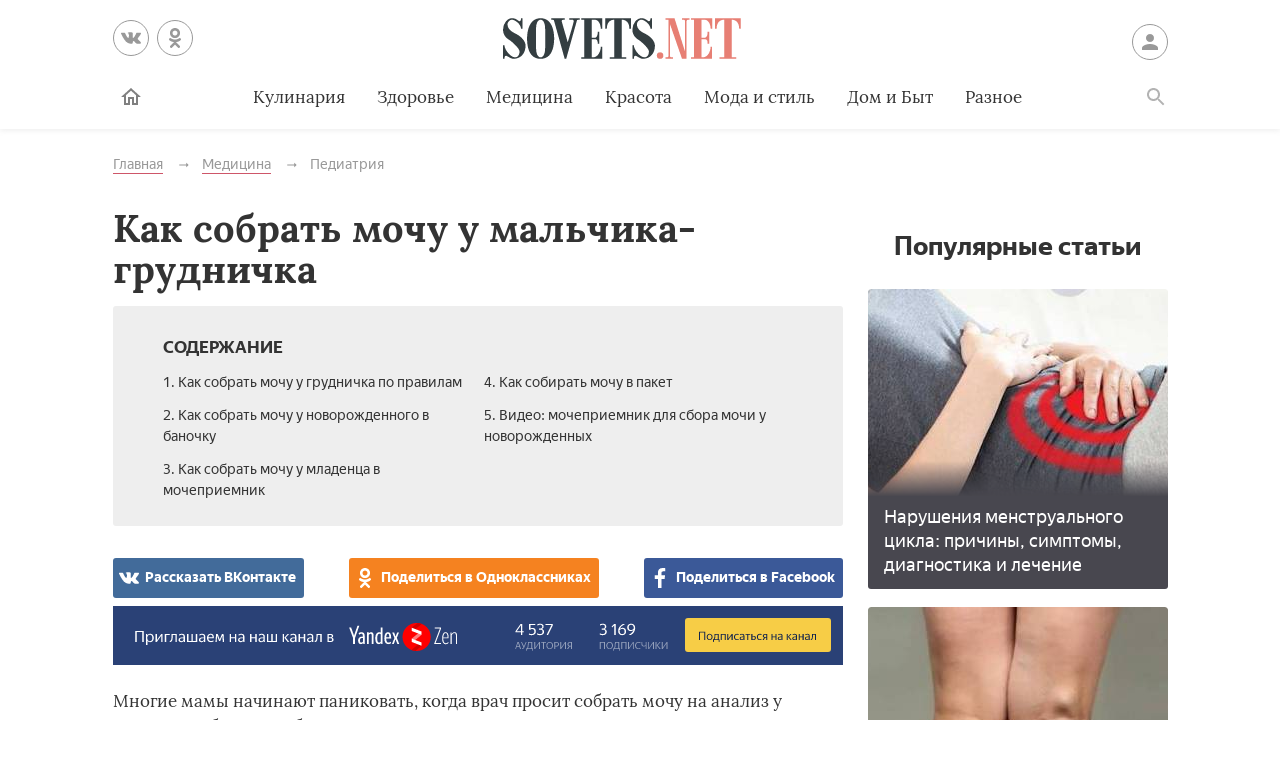

--- FILE ---
content_type: text/html; charset=UTF-8
request_url: https://sovets.net/6200-kak-sobrat-mochu-u-malchika-grudnichka.html
body_size: 15097
content:
<!DOCTYPE html>
<html lang="ru">

<head>
    <meta charset="utf-8">
    <meta http-equiv="x-ua-compatible" content="ie=edge">
    <meta name="viewport" content="width=device-width, initial-scale=1, user-scalable=yes, minimum-scale=1.0">
        <link rel="icon" type="image/x-icon" href="/images/favicon.ico">
    <meta name="csrf-param" content="_csrf-frontend">
<meta name="csrf-token" content="YyRSr_OMfinx22KhD2v4g5ByMLrXWiWOVSaSVzaiXVUlETnqot8qZJKaC5RKIK3R1T5qiJAeY8YUa80-RMU-Pw==">
    <title>Как собрать мочу у мальчика-грудничка правильно в мочеприемник и баночку</title>
    <meta name="keywords" content="Как собрать мочу у мальчика-грудничка, инструкция, советы">
<meta name="description" content="Узнайте, как собрать мочу у мальчика-грудничка, чтобы не теряться, когда доктор попросит сдать анализы. Изучите правильную последовательность действий.">
<script type="b32eb07ac4ae4b4db12eac6a-text/javascript">var article_id = "6200"</script>    <link rel="preload" href="/stylesheets/article-19c18302.css" as="style"><link rel="stylesheet" href="/stylesheets/article-19c18302.css">    <link rel="preload" href="/javascript/polyfills-0509149c.js" as="script"><link rel="preload" href="/javascript/script-0509149c.js" as="script">    <meta name="ahrefs-site-verification" content="4308b122175992225f5962237b7e198388d6e04157761bf0bfd5e21c5262d0c3">
    <meta name="pmail-verification" content="7ca19459f14cbc4fe5a2e6d0be4d8127">
    <!-- <meta http-equiv="Content-Security-Policy" content="default-src https:"> -->
    </head>

<body class="page">


<header class="header__container" data-id=6200>
    <div class="header wrapper">
        <button class="toggler _button _menu header__menu-toggler" data-target=".menu" data-modal aria-label="Меню">
            <svg class=" icon _menu" width="16px" height="14px">
                <use xlink:href="/images/icons-sprite.svg#menu"></use>
            </svg>

        </button>
        <div class="social header__social">
            <div class="social__items">
                <a class="social__item _vk" href="//vk.com/sovetsnet" aria-label="Вконтакте" rel="nofollow" target="_blank">
                    <svg class="social__item-icon icon _vk" width="20px" height="20px">
                        <use xlink:href="/images/icons-sprite.svg#vk"></use>
                    </svg>
                </a>
                <a class="social__item _ok" href="//ok.ru/group/52156123578584" aria-label="Одноклассники" rel="nofollow" target="_blank">
                    <svg class="social__item-icon icon _ok" width="20px" height="20px">
                        <use xlink:href="/images/icons-sprite.svg#ok"></use>
                    </svg>
                </a>
            </div>
        </div>

        
            <a class="logo header__logo" href="#" data-key="Lw==" data-type="href" target="_self" aria-label="Sovets"><img class="logo__image" src="/images/components/logo/logo.svg" alt="Логотип"></a>
        
        <a class="user header__user" href="#">Войти
            <svg class="user__icon icon _user" width="24px" height="24px">
                <use xlink:href="/images/icons-sprite.svg#user"></use>
            </svg>
        </a>
        <form class="search__container" method="GET" action="/search">
            <input type="hidden" name="cx" value="partner-pub-9028605935535498:5175059168">
            <input type="hidden" name="cof" value="FORID:10">
            <input type="hidden" name="ie" value="UTF-8">
            <div class="wrapper search">
                <label class="search__label"><span class="search__label-text">Поиск</span>
                    <input class="search__input" id="search-input" type="search" name="q" autocomplete="off">
                </label>
                <button class="search__submit">Найти</button>
            </div>
        </form>
        <nav class="menu toggler header__menu" data-target=".menu">
    <div class="menu__content">
        <ul class="menu__list">
            <li class="menu__item _home-container">

                
                    <a class="menu__link _home" href="#" data-key="Lw==" data-type="href" target="_self" aria-label="Главная">
                            <svg class="menu__home-icon icon _home" width="24px" height="24px">
                                <use xlink:href="/images/icons-sprite.svg#home"></use>
                            </svg>
                        Главная</a>
                            </li>
                                                                        <li class="menu__item submenu__container"><a class="menu__link submenu__trigger" href="/kulinariya">Кулинария</a>
                            <ul class="submenu">
                                                                <li class="submenu__item"><a class="submenu__link menu__link" href="/kulinariya/bulony-i-supy">Бульоны и супы</a></li>
                                                                <li class="submenu__item"><a class="submenu__link menu__link" href="/kulinariya/goryachie-blyuda">Горячие блюда</a></li>
                                                                <li class="submenu__item"><a class="submenu__link menu__link" href="/kulinariya/deserty">Десерты</a></li>
                                                                <li class="submenu__item"><a class="submenu__link menu__link" href="/kulinariya/zakuski">Закуски</a></li>
                                                                <li class="submenu__item"><a class="submenu__link menu__link" href="/kulinariya/konservatsiya">Консервация</a></li>
                                                                <li class="submenu__item"><a class="submenu__link menu__link" href="/kulinariya/napitki">Напитки</a></li>
                                                                <li class="submenu__item"><a class="submenu__link menu__link" href="/kulinariya/produkty-pitaniya">Продукты питания</a></li>
                                                                <li class="submenu__item"><a class="submenu__link menu__link" href="/kulinariya/salaty">Салаты</a></li>
                                                            </ul>
                        </li>
                                                                                <li class="menu__item"><a class="menu__link" href="/zdorovie">Здоровье</a></li>
                                                                                <li class="menu__item submenu__container"><a class="menu__link submenu__trigger" href="/health">Медицина</a>
                            <ul class="submenu">
                                                                <li class="submenu__item"><a class="submenu__link menu__link" href="/health/angiologiya">Ангиология</a></li>
                                                                <li class="submenu__item"><a class="submenu__link menu__link" href="/health/gastroenterologiya">Гастроэнтерология</a></li>
                                                                <li class="submenu__item"><a class="submenu__link menu__link" href="/health/gematologiya">Гематология</a></li>
                                                                <li class="submenu__item"><a class="submenu__link menu__link" href="/health/ginekologiya">Гинекология</a></li>
                                                                <li class="submenu__item"><a class="submenu__link menu__link" href="/health/dermatologiya">Дерматология</a></li>
                                                                <li class="submenu__item"><a class="submenu__link menu__link" href="/health/infektsionnye-bolezni">Инфекционные болезни</a></li>
                                                                <li class="submenu__item"><a class="submenu__link menu__link" href="/health/kardiologiya">Кардиология</a></li>
                                                                <li class="submenu__item"><a class="submenu__link menu__link" href="/health/diety">Лечебные диеты</a></li>
                                                                <li class="submenu__item"><a class="submenu__link menu__link" href="/health/nevrologiya">Неврология</a></li>
                                                                <li class="submenu__item"><a class="submenu__link menu__link" href="/health/netraditsionnaya-meditsina">Нетрадиционная медицина</a></li>
                                                                <li class="submenu__item"><a class="submenu__link menu__link" href="/health/onkologiya">Онкология</a></li>
                                                                <li class="submenu__item"><a class="submenu__link menu__link" href="/health/otolaringologiya">Отоларингология</a></li>
                                                                <li class="submenu__item"><a class="submenu__link menu__link" href="/health/oftalmologiya">Офтальмология</a></li>
                                                                <li class="submenu__item"><a class="submenu__link menu__link" href="/health/pediatriya">Педиатрия</a></li>
                                                                <li class="submenu__item"><a class="submenu__link menu__link" href="/health/proktologiya">Проктология</a></li>
                                                                <li class="submenu__item"><a class="submenu__link menu__link" href="/health/pulmonologiya">Пульмонология</a></li>
                                                                <li class="submenu__item"><a class="submenu__link menu__link" href="/health/revmatologiya">Ревматология</a></li>
                                                                <li class="submenu__item"><a class="submenu__link menu__link" href="/health/stomatologiya">Стоматология</a></li>
                                                                <li class="submenu__item"><a class="submenu__link menu__link" href="/health/toksikologiya-i-narkologiya">Токсикология и Наркология</a></li>
                                                                <li class="submenu__item"><a class="submenu__link menu__link" href="/health/travmatologiya">Травматология</a></li>
                                                                <li class="submenu__item"><a class="submenu__link menu__link" href="/health/urologiya">Урология</a></li>
                                                                <li class="submenu__item"><a class="submenu__link menu__link" href="/health/farmakologiya">Фармакология</a></li>
                                                                <li class="submenu__item"><a class="submenu__link menu__link" href="/health/endokrinologiya">Эндокринология</a></li>
                                                            </ul>
                        </li>
                                                                                <li class="menu__item submenu__container"><a class="menu__link submenu__trigger" href="/beauty">Красота</a>
                            <ul class="submenu">
                                                                <li class="submenu__item"><a class="submenu__link menu__link" href="/beauty/zhenskie-pricheski">Женские прически</a></li>
                                                                <li class="submenu__item"><a class="submenu__link menu__link" href="/beauty/kosmeticheskaya-produktsiya">Косметическая продукция</a></li>
                                                                <li class="submenu__item"><a class="submenu__link menu__link" href="/beauty/kosmetologiya">Косметология</a></li>
                                                                <li class="submenu__item"><a class="submenu__link menu__link" href="/beauty/makiyazh">Макияж</a></li>
                                                                <li class="submenu__item"><a class="submenu__link menu__link" href="/beauty/massazh-i-spa">Массаж и СПА</a></li>
                                                                <li class="submenu__item"><a class="submenu__link menu__link" href="/beauty/pokhudenie">Похудение</a></li>
                                                                <li class="submenu__item"><a class="submenu__link menu__link" href="/beauty/sports">Спорт и фитнес</a></li>
                                                                <li class="submenu__item"><a class="submenu__link menu__link" href="/beauty/ukhod-za-volosami">Уход за волосами</a></li>
                                                                <li class="submenu__item"><a class="submenu__link menu__link" href="/beauty/ukhod-za-kozhei">Уход за кожей</a></li>
                                                                <li class="submenu__item"><a class="submenu__link menu__link" href="/beauty/ukhod-za-litsom">Уход за лицом</a></li>
                                                                <li class="submenu__item"><a class="submenu__link menu__link" href="/beauty/uhod-za-nogtyami">Уход за ногтями</a></li>
                                                                <li class="submenu__item"><a class="submenu__link menu__link" href="/beauty/ukhod-za-telom">Уход за телом</a></li>
                                                            </ul>
                        </li>
                                                                                <li class="menu__item submenu__container"><a class="menu__link submenu__trigger" href="/fashion">Мода и стиль</a>
                            <ul class="submenu">
                                                                <li class="submenu__item"><a class="submenu__link menu__link" href="/fashion/aksessuary">Аксессуары</a></li>
                                                                <li class="submenu__item"><a class="submenu__link menu__link" href="/fashion/zhenskaya-odezhda">Женская одежда</a></li>
                                                                <li class="submenu__item"><a class="submenu__link menu__link" href="/fashion/modnye-tendencii">Модные тенденции</a></li>
                                                                <li class="submenu__item"><a class="submenu__link menu__link" href="/fashion/muzhskaya-odezhda">Мужская одежда</a></li>
                                                                <li class="submenu__item"><a class="submenu__link menu__link" href="/fashion/obuv">Обувь</a></li>
                                                                <li class="submenu__item"><a class="submenu__link menu__link" href="/fashion/shopping">Шоппинг</a></li>
                                                                <li class="submenu__item"><a class="submenu__link menu__link" href="/fashion/yuvelirnye-ukrasheniya">Ювелирные украшения</a></li>
                                                            </ul>
                        </li>
                                                                                <li class="menu__item submenu__container"><a class="menu__link submenu__trigger" href="/dom-i-byt">Дом и Быт</a>
                            <ul class="submenu">
                                                                <li class="submenu__item"><a class="submenu__link menu__link" href="/dom-i-byt/domestic-appliances">Бытовая техника</a></li>
                                                                <li class="submenu__item"><a class="submenu__link menu__link" href="/dom-i-byt/dom-i-uyut">Дом и уют</a></li>
                                                                <li class="submenu__item"><a class="submenu__link menu__link" href="/dom-i-byt/pets">Домашние животные</a></li>
                                                                <li class="submenu__item"><a class="submenu__link menu__link" href="/dom-i-byt/sad-i-ogorod">Сад и огород</a></li>
                                                                <li class="submenu__item"><a class="submenu__link menu__link" href="/dom-i-byt/tovary-dlya-doma">Товары для дома</a></li>
                                                                <li class="submenu__item"><a class="submenu__link menu__link" href="/dom-i-byt/tsvetovodstvo">Цветоводство</a></li>
                                                            </ul>
                        </li>
                                                                                <li class="menu__item submenu__container"><a class="menu__link submenu__trigger" href="/other">Разное</a>
                            <ul class="submenu">
                                                                <li class="submenu__item"><a class="submenu__link menu__link" href="/other/love">Отношения</a></li>
                                                                <li class="submenu__item"><a class="submenu__link menu__link" href="/other/esoterics">Эзотерика</a></li>
                                                                <li class="submenu__item"><a class="submenu__link menu__link" href="/other/podelki-svoimi-rukami">Хобби</a></li>
                                                                <li class="submenu__item"><a class="submenu__link menu__link" href="/other/pregnancy">Материнство</a></li>
                                                                <li class="submenu__item"><a class="submenu__link menu__link" href="/other/finansy">Финансы</a></li>
                                                                <li class="submenu__item"><a class="submenu__link menu__link" href="/other/hi-tech">Hi-Tech</a></li>
                                                                <li class="submenu__item"><a class="submenu__link menu__link" href="/other/dosug">Досуг</a></li>
                                                                <li class="submenu__item"><a class="submenu__link menu__link" href="/other/psikhologiya">Психология</a></li>
                                                            </ul>
                        </li>
                                                        </ul>

        <ul class="menu__list _actions">
            <li class="menu__item"><a class="user menu__link" href="#">Войти
                    <svg class="user__icon icon _user" width="24px" height="24px">
                        <use xlink:href="/images/icons-sprite.svg#user"></use>
                    </svg>
                </a>
            </li>
        </ul>
    </div>
</nav>        <label class="toggler _button _search" for="search-input" data-target=".search__container" aria-label="Поиск">
            <svg class=" icon _search" width="24px" height="24px">
                <use xlink:href="/images/icons-sprite.svg#search"></use>
            </svg>
        </label>
    </div>
</header>

<main class="page__main" id="article-content" data-title="Как собрать мочу у мальчика-грудничка правильно в мочеприемник и баночку" data-source="/6200-kak-sobrat-mochu-u-malchika-grudnichka.html">
    <div class="wrapper">
        
        
        <ul class="breadcrumbs" itemscope="itemscope" itemtype="https://schema.org/BreadcrumbList">
		<li class="breadcrumbs__item" itemprop="itemListElement" itemscope="itemscope" itemtype="http://schema.org/ListItem">
		<a class="breadcrumbs__link" itemscope="itemscope" itemtype="http://schema.org/Thing" itemprop="item" id="0" href="/">
			<span itemprop="name">Главная</span>
		</a>
		<meta itemprop="position" content="1">
	</li>
		<li class="breadcrumbs__item" itemprop="itemListElement" itemscope="itemscope" itemtype="http://schema.org/ListItem">
		<a class="breadcrumbs__link" itemscope="itemscope" itemtype="http://schema.org/Thing" itemprop="item" id="1" href="/health">
			<span itemprop="name">Медицина</span>
		</a>
		<meta itemprop="position" content="2">
	</li>
		<li class="breadcrumbs__item" itemprop="itemListElement" itemscope="itemscope" itemtype="http://schema.org/ListItem">
		<a class="breadcrumbs__link" itemscope="itemscope" itemtype="http://schema.org/Thing" itemprop="item" id="2" href="/health/pediatriya">
			<span itemprop="name">Педиатрия</span>
		</a>
		<meta itemprop="position" content="3">
	</li>
	</ul>
        
        <article class="article__container">
            <div class="page__article article">
                <h1 class="title _1">Как собрать мочу у мальчика-грудничка</h1>

                
                
                <noindex>
<div class="dropdown contents">
    <input class="dropdown__input" id="dropdown-contents" type="checkbox" tabindex="-1" />
    <label class="dropdown__button" for="dropdown-contents"></label>
    <span class="contents__title">Содержание</span>
    <ul class="contents__list">
                    <li class="contents__item">
                <a class="contents__link" href="#h2_1">
                    1. Как собрать мочу у грудничка по правилам                </a>
            </li>
                                <li class="contents__item">
                <a class="contents__link" href="#h2_2">
                    2. Как собрать мочу у новорожденного в баночку                </a>
            </li>
                                <li class="contents__item">
                <a class="contents__link" href="#h2_3">
                    3. Как собрать мочу у младенца в мочеприемник                </a>
            </li>
                                <li class="contents__item">
                <a class="contents__link" href="#h2_4">
                    4. Как собирать мочу в пакет                </a>
            </li>
                                <li class="contents__item">
                <a class="contents__link" href="#h2_5">
                    5. Видео: мочеприемник для сбора мочи у новорожденных                </a>
            </li>
                        </ul>
</div>
<div class="social _buttons _colorized">
        <div class="social__items">
                <a class="social__item _vk" onClick="if (!window.__cfRLUnblockHandlers) return false; window.open('http://vk.com/share.php?url=https%3A%2F%2Fsovets.net%2F6200-kak-sobrat-mochu-u-malchika-grudnichka.html&title=%D0%9A%D0%B0%D0%BA+%D1%81%D0%BE%D0%B1%D1%80%D0%B0%D1%82%D1%8C+%D0%BC%D0%BE%D1%87%D1%83+%D1%83+%D0%BC%D0%B0%D0%BB%D1%8C%D1%87%D0%B8%D0%BA%D0%B0-%D0%B3%D1%80%D1%83%D0%B4%D0%BD%D0%B8%D1%87%D0%BA%D0%B0&noparse=1', 'sharer', 'toolbar=0, status=0, width=700, height=400'); return false" href="#" data-cf-modified-b32eb07ac4ae4b4db12eac6a-="">
            <svg class="social__item-icon icon _vk" width="20px" height="20px">
                <use xlink:href="/images/icons-sprite.svg#vk"></use>
            </svg>
            Рассказать ВКонтакте
        </a>
                        <a class="social__item _ok" onClick="if (!window.__cfRLUnblockHandlers) return false; window.open('https://connect.ok.ru/offer?url=https%3A%2F%2Fsovets.net%2F6200-kak-sobrat-mochu-u-malchika-grudnichka.html&title=%D0%9A%D0%B0%D0%BA+%D1%81%D0%BE%D0%B1%D1%80%D0%B0%D1%82%D1%8C+%D0%BC%D0%BE%D1%87%D1%83+%D1%83+%D0%BC%D0%B0%D0%BB%D1%8C%D1%87%D0%B8%D0%BA%D0%B0-%D0%B3%D1%80%D1%83%D0%B4%D0%BD%D0%B8%D1%87%D0%BA%D0%B0', 'sharer', 'toolbar=0, status=0, width=700, height=400'); return false" href="#" data-cf-modified-b32eb07ac4ae4b4db12eac6a-="">
            <svg class="social__item-icon icon _ok" width="20px" height="20px">
                <use xlink:href="/images/icons-sprite.svg#ok"></use>
            </svg>
            Поделиться в Одноклассниках
        </a>
                        <a class="social__item _facebook" onClick="if (!window.__cfRLUnblockHandlers) return false; window.open('http://www.facebook.com/sharer.php?title=%D0%9A%D0%B0%D0%BA+%D1%81%D0%BE%D0%B1%D1%80%D0%B0%D1%82%D1%8C+%D0%BC%D0%BE%D1%87%D1%83+%D1%83+%D0%BC%D0%B0%D0%BB%D1%8C%D1%87%D0%B8%D0%BA%D0%B0-%D0%B3%D1%80%D1%83%D0%B4%D0%BD%D0%B8%D1%87%D0%BA%D0%B0&u=https%3A%2F%2Fsovets.net%2F6200-kak-sobrat-mochu-u-malchika-grudnichka.html', 'sharer', 'toolbar=0, status=0, width=700, height=400'); return false" href="#" data-cf-modified-b32eb07ac4ae4b4db12eac6a-="">
            <svg class="social__item-icon icon _facebook" width="20px" height="20px">
                <use xlink:href="/images/icons-sprite.svg#facebook"></use>
            </svg>
            Поделиться в Facebook
        </a>
                                    </div>
</div>
</noindex>

<a href="#" data-key="aHR0cHM6Ly96ZW4ueWFuZGV4LnJ1L3NvdmV0cy5uZXQ=" data-type="href" target="_blank" style="border-bottom: none; display: inline-block; position: relative; z-index: 1; width: 100%;"><span style="display: inline-block; width: 100%;">
    <object style="position: relative; z-index: -1; width: 100%;" type="image/svg+xml" data="/images/zen/Group_9.svg">
    </object>
    </span></a><p itemprop="description">Многие мамы начинают паниковать, когда врач просит собрать мочу на анализ у грудного ребенка, особенно мальчика. Если со взрослыми все просто и понятно, то с младенцами иначе. Однако не все так сложно, как рисует воображение. Существуют простые методы, проверенные временем, следуя которым, вы поймете, как собрать мочу у мальчика-грудничка.</p>







<a name="h2_1"></a><h2 itemprop="articleSection">Как собрать мочу у грудничка по правилам</h2>

<p itemprop="articleBody"><noscript><img alt="Маленький ребенок" src="https://sovets.net/photos/uploads/174/compress/8107078-2.jpg" style="width: 720px; height: 432px;"></noscript><img data-src="https://sovets.net/photos/uploads/174/compress/8107078-2.jpg" alt="Маленький ребенок" hidden><div class="image__loading" data-alt="Маленький ребенок"></div></p>

<p itemprop="articleBody">Каждый родитель после рождения малыша сталкивается с небольшой трудностью – сбором анализов. Приходится им это делать два раза: в три месяца и когда малыш будет годовалым. Мочу необходимо сдать перед тем, как делать основные детские прививки. Если много лейкоцитов и эритроцитов, то родителям приходится дополнительно сдавать анализ по Нечипоренко, чтобы выявить воспаление в почках или определить цистит.</p>

<p itemprop="articleBody">Для забора мочи у грудничка можно использовать полиэтиленовый пакет, стерильную емкость или мочеприемник. Следует рассмотреть все эти способы и выбрать тот, который вы сочтете приемлемым для себя. Нужно только помнить правила забора, последовательное выполнение которых служит залогом получения достоверных данных. Анализ нужно собирать утром, после сна. Требуется не меньше 15 миллилитров мочи.</p>

<p itemprop="articleBody">Если вы сомневаетесь, как взять анализ мочи у грудничка, то главное – не совершать ошибок:</p>

<ol>
<li>Нельзя использовать жидкость, выжатую из подгузника или пеленки. Она будет уже отфильтрованной и может содержать частички ткани.</li>
	<li>Следует всегда помнить о гигиене рук.</li>
	<li>Ребенка нужно подмывать, чтобы бактерии с кожи точно не попали в собранную жидкость.</li>
	<li>Для транспортировки анализов используйте чистую емкость, которую предварительно следует обдать паром или кипятком для стерилизации.</li>
	<li>Время между забором анализа и его предоставлением в лабораторию не должно превышать полутора часов.</li>
	<li>Как взять мочу у грудничка без особых проблем? Можно использовать специальное приспособление – мочеприемник. Аптеки предлагают два варианта: универсальный (для девочек и мальчиков) и предназначенный исключительно для детей мужского пола.</li>
	<li>Лучше собирать мочу сразу в стеклянную баночку.</li>
</ol>
<p itemprop="articleBody"><noscript><img alt="Анализ мочи" src="https://sovets.net/photos/uploads/174/compress/9282168-2.jpg" style="width: 640px; height: 380px;" itemprop="thumbnailUrl"></noscript><img data-src="https://sovets.net/photos/uploads/174/compress/9282168-2.jpg" alt="Анализ мочи" hidden><div class="image__loading" data-alt="Анализ мочи"></div>                <div itemscope itemprop="image" itemtype="http://schema.org/ImageObject">
                    <link itemprop="url image" content="https://sovets.net/photos/uploads/174/compress/9282168-2.jpg">
                    <meta itemprop="height" content="20">
                    <meta itemprop="width" content="20">
                </div></p>

<p itemprop="articleBody">Многие мамы не могут решить, как собрать анализ мочи у новорожденного мальчика. Учитывая половые особенности, забор можно сразу производить в предварительно стерилизованную емкость. Следуя правилам, нужно пропустить начало мочеиспускания. Первые капли должны вымыть бактерии, которые скапливаются в уретре. Последние капли тоже лучше оставить – внутрь контейнера идет лучшее. Чтобы ускорить процесс, можно расположить ребенка так, чтобы радом был кран с текущей водой. Еще малыши предпочитают мочиться после кормления.</p>






<a name="h2_2"></a><h2 itemprop="articleSection">Как собрать мочу у новорожденного в баночку</h2>

<p itemprop="articleBody">Если возникает вопрос, как собрать мочу у грудничка мальчика, то лучшим решением будет баночка. Приготовьте купленную в аптеке емкость для анализов из пластика. Можно также использовать любую стеклянную баночку, даже от майонеза или детского питания. Стеклянную емкость перед применением надо обдать кипятком. Малыш делает маленькие дела в определенные интервалы, которые следует отследить, засечь время на часах. Собрать биоматериал у мальчика правильно не составит труда – подставьте баночку под струю, но не с самого начала.</p>






<a name="h2_3"></a><h2 itemprop="articleSection">Как собрать мочу у младенца в мочеприемник</h2>

<p itemprop="articleBody">Если вы не решили, как собрать мочу у мальчика-грудничка, то в помощь мамам аптечные пункты продают мочесборники, которые выглядят как пакетик с отверстием и клеящимся основанием. Они стерильны и легки для употребления. Для мальчиков даже придумано особое удобство – выемки для яичек. Подмыв ребенка, крепите мочеприемник с помощью липучек между ножек. Если сомневаетесь в успешности процесса, то запаситесь несколькими пакетами. Липучка не вызывает аллергии, поэтому раздражения у карапуза не будет.</p>

<p itemprop="articleBody"><noscript><img alt="Детский мочеприемник" src="https://sovets.net/photos/uploads/174/compress/1852225-2.jpg" style="width: 719px; height: 415px;"></noscript><img data-src="https://sovets.net/photos/uploads/174/compress/1852225-2.jpg" alt="Детский мочеприемник" hidden><div class="image__loading" data-alt="Детский мочеприемник"></div></p>

<p itemprop="articleBody">Будет ошибкой разместить мочесборник под подгузником. Итог будет плачевным – ничего не содержащий пакет и набухший от мочи памперс. Не забудьте, что незнакомые действия могут вызвать у грудничка чувство тревоги. Ласково шепчите ему успокаивающие слова. Процедура осуществляется стоя, поэтому малыш не должен сидеть. Грудничка с этой целью придется придерживать, поскольку сам он стоять не сможет. Закончив сбор анализов, вылейте содержимое в простерилизованную емкость.</p>






<a name="h2_4"></a><h2 itemprop="articleSection">Как собирать мочу в пакет</h2>

<p itemprop="articleBody">Если вышеуказанные предметы достать не удалось, то можно обойтись совсем простыми средствами. Есть способ, как собрать быстро мочу у мальчика-грудничка с помощью обычного прозрачного пакета из полиэтилена. Он должен быть с ручками, чтобы ими обвязать карапуза вокруг ножек. По бокам в нем можно сделать маленькие разрезы и закрепить на малыше. Получается своего рода мешок, куда стекает моча. Малыш должен быть при этом в вертикальном положении. Закончив процесс сбора, ценное содержимое перелейте.</p>






<a name="h2_5"></a><h2 itemprop="articleSection">Видео: мочеприемник для сбора мочи у новорожденных</h2>

<p itemprop="articleBody">    <a class="youtube" target="_blank" href="https://www.youtube.com/watch?v=cVxolD1L1_M">
        <img class="youtube__cover" alt="title" src="https://i.ytimg.com/vi/cVxolD1L1_M/hqdefault.jpg" />
        <span class="youtube__title">Как пользоваться мочеприемником. Собираем анализ мочи у новорожденного / грудничка / ребенка</span>
        <button formaction="#" class="youtube__play" type="button">Смотреть видео</button>
    </a>
</p>

                
                                    <div class="warning"><strong class="warning__strong">Внимание!</strong> Информация, представленная в статье, носит ознакомительный характер. Материалы статьи не призывают к самостоятельному лечению. Только квалифицированный врач может поставить диагноз и дать рекомендации по лечению, исходя из индивидуальных особенностей конкретного пациента.</div>
                
                <span class="article-actions__any-errors">Нашли в тексте ошибку? Выделите её, нажмите Ctrl + Enter и мы всё исправим!</span>

                                <a href="#" data-key="aHR0cHM6Ly96ZW4ueWFuZGV4LnJ1L3NvdmV0cy5uZXQ=" data-type="href" target="_blank" style="border-bottom: none; display: inline-block; position: relative; z-index: 1; width: 100%;"><span style="display: inline-block; width: 100%;">
                    <object style="position: relative; z-index: -1; width: 100%;" type="image/svg+xml" data="/images/zen/Group_9.svg">
                    </object>
                    </span></a>
                
<div class="article-actions">
    <div>
        <span class="article-actions__title">Понравилась статья?</span>
        <div>
            <button class="article-actions__action _ok" aria-label="Статья понравилась">
                <svg class=" icon _like" width="24px" height="24px">
                    <use xlink:href="images/icons-sprite.svg#like"></use>
                </svg>
            </button>
            <input class="article-actions__input _bad" type="checkbox" aria-label="Статья не понравилась" id="dislike-6200" />
            <label class="article-actions__action _bad" for="dislike-6200">
                <svg class=" icon _like" width="24px" height="24px">
                    <use xlink:href="images/icons-sprite.svg#like"></use>
                </svg>
            </label>
            <form class="why-dislike">
                <span>Расскажите, что вам не понравилось?</span>
                <label class="radio why-dislike__radio">
                    <input class="radio__input" type="radio" name="why-dislike-6200" value="0"><span class="radio__label">В статье нет ответа на мой вопрос</span>
                </label>
                <label class="radio why-dislike__radio _other">
                    <input class="radio__input" type="radio" name="why-dislike-6200" value="1"><span class="radio__label">Другое</span>
                </label>
                <textarea class="why-dislike__text" name="dislike-comment-6200" rows="4" hidden="hidden"></textarea>
                <button class="button">Отправить</button>
            </form>
        </div>
    </div>
    <div>
        <span class="article-actions__title">Рассказать друзьям:</span>
        <div class="social _colorized">
        <div class="social__items">
                <a class="social__item _vk" onClick="if (!window.__cfRLUnblockHandlers) return false; window.open('http://vk.com/share.php?url=https%3A%2F%2Fsovets.net%2F6200-kak-sobrat-mochu-u-malchika-grudnichka.html&title=%D0%9A%D0%B0%D0%BA+%D1%81%D0%BE%D0%B1%D1%80%D0%B0%D1%82%D1%8C+%D0%BC%D0%BE%D1%87%D1%83+%D1%83+%D0%BC%D0%B0%D0%BB%D1%8C%D1%87%D0%B8%D0%BA%D0%B0-%D0%B3%D1%80%D1%83%D0%B4%D0%BD%D0%B8%D1%87%D0%BA%D0%B0&noparse=1', 'sharer', 'toolbar=0, status=0, width=700, height=400'); return false" href="#" data-cf-modified-b32eb07ac4ae4b4db12eac6a-="">
            <svg class="social__item-icon icon _vk" width="20px" height="20px">
                <use xlink:href="/images/icons-sprite.svg#vk"></use>
            </svg>
            Рассказать ВКонтакте
        </a>
                        <a class="social__item _ok" onClick="if (!window.__cfRLUnblockHandlers) return false; window.open('https://connect.ok.ru/offer?url=https%3A%2F%2Fsovets.net%2F6200-kak-sobrat-mochu-u-malchika-grudnichka.html&title=%D0%9A%D0%B0%D0%BA+%D1%81%D0%BE%D0%B1%D1%80%D0%B0%D1%82%D1%8C+%D0%BC%D0%BE%D1%87%D1%83+%D1%83+%D0%BC%D0%B0%D0%BB%D1%8C%D1%87%D0%B8%D0%BA%D0%B0-%D0%B3%D1%80%D1%83%D0%B4%D0%BD%D0%B8%D1%87%D0%BA%D0%B0', 'sharer', 'toolbar=0, status=0, width=700, height=400'); return false" href="#" data-cf-modified-b32eb07ac4ae4b4db12eac6a-="">
            <svg class="social__item-icon icon _ok" width="20px" height="20px">
                <use xlink:href="/images/icons-sprite.svg#ok"></use>
            </svg>
            Поделиться в Одноклассниках
        </a>
                        <a class="social__item _facebook" onClick="if (!window.__cfRLUnblockHandlers) return false; window.open('http://www.facebook.com/sharer.php?title=%D0%9A%D0%B0%D0%BA+%D1%81%D0%BE%D0%B1%D1%80%D0%B0%D1%82%D1%8C+%D0%BC%D0%BE%D1%87%D1%83+%D1%83+%D0%BC%D0%B0%D0%BB%D1%8C%D1%87%D0%B8%D0%BA%D0%B0-%D0%B3%D1%80%D1%83%D0%B4%D0%BD%D0%B8%D1%87%D0%BA%D0%B0&u=https%3A%2F%2Fsovets.net%2F6200-kak-sobrat-mochu-u-malchika-grudnichka.html', 'sharer', 'toolbar=0, status=0, width=700, height=400'); return false" href="#" data-cf-modified-b32eb07ac4ae4b4db12eac6a-="">
            <svg class="social__item-icon icon _facebook" width="20px" height="20px">
                <use xlink:href="/images/icons-sprite.svg#facebook"></use>
            </svg>
            Поделиться в Facebook
        </a>
                        <a class="social__item _telegram" onClick="if (!window.__cfRLUnblockHandlers) return false; window.open('https://telegram.me/share/url?url=https%3A%2F%2Fsovets.net%2F6200-kak-sobrat-mochu-u-malchika-grudnichka.html&text=%D0%9A%D0%B0%D0%BA+%D1%81%D0%BE%D0%B1%D1%80%D0%B0%D1%82%D1%8C+%D0%BC%D0%BE%D1%87%D1%83+%D1%83+%D0%BC%D0%B0%D0%BB%D1%8C%D1%87%D0%B8%D0%BA%D0%B0-%D0%B3%D1%80%D1%83%D0%B4%D0%BD%D0%B8%D1%87%D0%BA%D0%B0', 'sharer', 'toolbar=0, status=0, width=700, height=400'); return false" href="#" data-cf-modified-b32eb07ac4ae4b4db12eac6a-="">
            <svg class="social__item-icon icon _telegram" width="38px" height="38px">
                <use xlink:href="/images/icons-sprite.svg#telegram"></use>
            </svg>
            Поделиться в Telegram
        </a>
                        <a class="social__item _viber" onClick="if (!window.__cfRLUnblockHandlers) return false; window.open('viber://pa?text=https%3A%2F%2Fsovets.net%2F6200-kak-sobrat-mochu-u-malchika-grudnichka.html', 'sharer', 'toolbar=0, status=0, width=700, height=400'); return false" href="#" data-cf-modified-b32eb07ac4ae4b4db12eac6a-="">
            <svg class="social__item-icon icon _viber" width="100px" height="100px">
                <use xlink:href="/images/icons-sprite.svg#viber"></use>
            </svg>
            Поделиться в Viber
        </a>
                        <a class="social__item _whatsapp" onClick="if (!window.__cfRLUnblockHandlers) return false; window.open('whatsapp://send?text=https%3A%2F%2Fsovets.net%2F6200-kak-sobrat-mochu-u-malchika-grudnichka.html', 'sharer', 'toolbar=0, status=0, width=700, height=400'); return false" href="#" data-cf-modified-b32eb07ac4ae4b4db12eac6a-="">
            <svg class="social__item-icon icon _whatsapp" width="90px" height="90px">
                <use xlink:href="/images/icons-sprite.svg#whatsapp"></use>
            </svg>
            Поделиться в WhatsApp
        </a>
            </div>
</div>
    </div>
    <form action="6200-kak-sobrat-mochu-u-malchika-grudnichka.pdf">
        <button type="submit" class="article-actions__action _print">
        <svg class=" icon _print" width="24px" height="24px">
            <use xlink:href="/images/icons-sprite.svg#print"></use>
        </svg>
        Распечатать
        </button>
    </form>
</div>

                                                                
                <div class="last-update">
                    <span class="mkonsite"><a target="_blank" href="http://one-click.media" rel="nofollow">Реклама на сайте</a></span>

                    <p>Статья обновлена: 13.05.2019</p>
                </div>

                <!-- <div class="comments">
                    <div class="comments__header">
                        <span class="comments__title">Что вы думаете о статье?</span>
                        <span class="comments__subtitle">Оставьте комментарий</span>
                    </div>

                    <div id="temp-comments">
                        <div class="messages">
                            <div class="messages-header">
                                <button class="messages-header__menu" type="button">
                                    <svg class="icon" viewBox="0 0 14 12" height="14" width="12">
                                        <use xlink:href="/images/icons-sprite.svg#comments-menu-usage"></use>
                                    </svg>
                                </button>
                                <span class="messages-header__title">Обсудить</span>
                                <button class="messages-header__close" type="button">
                                    <svg class="icon" viewBox="0 0 13 13" height="13" width="13">
                                        <use xlink:href="/images/icons-sprite.svg#comments-close-usage"></use>
                                    </svg>
                                </button>
                            </div>
                            <div class="messages__sub-header">
                                Как собрать мочу у мальчика-грудничка                            </div>
                            <div class="messages__list">
                                                            </div>
                            <form class="messages-footer" method="POST" action="#">
                                <div class="messages-footer__text-field">
                                    <label class="messages-footer__attachments-trigger" for="attachments">
                                        <svg class="icon" viewBox="0 0 22 23" height="22" width="23">
                                            <use xlink:href="/images/icons-sprite.svg#attach-usage"></use>
                                        </svg>
                                    </label>
                                    <textarea class="messages-footer__input" name="text" placeholder="Введите сообщение" rows="1" data-maxrows="10"></textarea>
                                    <button class="messages-footer__submit" type="submit"></button>
                                </div>
                                <div class="attachments messages-footer__attachments">
                                    <input type="file" class="visually-hidden attachments__input" id="attachments" name="attachments" multiple="" hidden="" tabindex="-1"/>
                                </div>
                            </form>
                        </div>
                    </div> -->
                    <!-- Tolstoy Comments Init -->
                    <!-- <script type="text/javascript">!(function(w,d,s,l,x){w[l]=w[l]||[];w[l].t=w[l].t||new Date().getTime();var f=d.getElementsByTagName(s)[0],j=d.createElement(s);j.async=!0;j.src='//web.tolstoycomments.com/sitejs/app.js?i='+l+'&x='+x+'&t='+w[l].t;f.parentNode.insertBefore(j,f);})(window,document,'script','tolstoycomments','2562');</script> -->
                    <!-- /Tolstoy Comments Init -->
                    <!-- Tolstoy Comments Widget -->
                    <!-- <div class="tolstoycomments-feed"></div> -->
                    <!-- <script type="text/javascript">
                      window['tolstoycomments'] = window['tolstoycomments'] || [];
                      window['tolstoycomments'].push({
                        action: 'init',
                        values: {
                          visible: true
                        }
                      });

                      window.onload = function() { document.getElementById('temp-comments').remove(); };
                    </script> -->
                    <!-- /Tolstoy Comments Widget -->
                <!-- </div> -->
                 
            </div>
                        <aside class="sidebar page__sidebar">
    <!-- Для статей -->
                <noindex>
<div class="maybe-interesting _popular">
    <span class="title _2 maybe-interesting__title">Популярные статьи</span>

                        
            <a data-id="22105" class="post-preview _mobile-cover _tablet-cover _desktop-cover _with-counters maybe-interesting__item _full _dark" href="/22105-narusenia-menstrualnogo-cikla-priciny-simptomy-diagnostika-i-lecenie.html">
                <img class="image post-preview__image" src="/photos/articles//ab76377061f00f84e8ac62277392c691/narusenia-menstrualnogo-cikla-priciny-simptomy-diagnostika-i-lecenie_ma_w325_h250.jpg" alt="Нарушения менструального цикла: причины, симптомы, диагностика и лечение">
                <div class="post-preview__title">
                    <span class="post-preview__text">Нарушения менструального цикла: причины, симптомы, диагностика и лечение</span>                </div>
            </a>
                    
            <a data-id="22255" class="post-preview _mobile-cover _tablet-cover _desktop-cover _with-counters maybe-interesting__item _full " href="/22255-varikoz-neavnye-simptomy-i-metody-lecenia.html">
                <img class="image post-preview__image" src="/photos/articles//96e76cc974cf7bdcc09b86bfad3eee35/varikoz-neavnye-simptomy-i-metody-lecenia_ma_w325_h250.jpg" alt="Варикоз: неявные симптомы и методы лечения">
                <div class="post-preview__title">
                    <span class="post-preview__text">Варикоз: неявные симптомы и методы лечения</span>                </div>
            </a>
                                        
            <a data-id="22312" class="post-preview _mobile-cover _tablet-cover _desktop-cover _with-counters maybe-interesting__item _full " href="/22312-cto-delat-esli-golos-osip-ohrip-ili-propal-iz-za-pereutomlenia-ili-prostudy.html">
                <img class="image post-preview__image" src="/photos/articles//40ea1761f24e6f9ace3ef78d0d5e9ea4/cto-delat-esli-golos-osip-ohrip-ili-propal-iz-za-pereutomlenia-ili-prostudy_ma_w325_h250.jpg" alt="Что делать, если голос осип, охрип или пропал из-за переутомления или простуды">
                <div class="post-preview__title">
                    <span class="post-preview__text">Что делать, если голос осип, охрип или пропал из-за переутомления или простуды</span>                </div>
            </a>
                    
            <a data-id="22075" class="post-preview _mobile-cover _tablet-cover _desktop-cover _with-counters maybe-interesting__item _full _white-background" href="/22075-najz-formy-vypuska-i-instrukciya-po-primeneniyu.html">
                <img class="image post-preview__image" src="/photos/articles//72c9c8db131782f395f46f8bb1189356/najz-formy-vypuska-i-instrukciya-po-primeneniyu_ma_w325_h250.jpg" alt="Найз - формы выпуска и инструкция по применению">
                <div class="post-preview__title">
                    <span class="post-preview__text">Найз - эффективное обезболивающее: описание препарата, инструкция и когда применять</span>                </div>
            </a>
                                        
            <a data-id="22420" class="post-preview _mobile-cover _tablet-cover _desktop-cover _with-counters maybe-interesting__item _full " href="/22420-golos-ohrip-cto-delat-k-komu-obrasatsa-i-kak-podobrat-vernoe-lecenie.html">
                <img class="image post-preview__image" src="/photos/articles//756b244dd05219f3008e147474125ee8/golos-ohrip-cto-delat-k-komu-obrasatsa-i-kak-podobrat-vernoe-lecenie_ma_w325_h250.jpg" alt="Голос охрип - что делать, к кому обращаться и как подобрать верное лечение">
                <div class="post-preview__title">
                    <span class="post-preview__text">Голос охрип - что делать, к кому обращаться и как подобрать верное лечение</span>                </div>
            </a>
                    
            <a data-id="22488" class="post-preview _mobile-cover _tablet-cover _desktop-cover _with-counters maybe-interesting__item _full " href="/22488-kasel-u-rebenka-cem-lecit.html">
                <img class="image post-preview__image" src="/photos/articles//bd06a90b7fbe27046d58f83f899560b0/kasel-u-rebenka-cem-lecit_ma_w325_h250.jpg" alt="Кашель у ребенка: чем лечить">
                <div class="post-preview__title">
                    <span class="post-preview__text">Кашель у ребенка: чем лечить</span>                </div>
            </a>
                    </div>
</noindex>
                        
                            </aside>                    </article>

        <noindex>
    <div class="maybe-interesting _with-counters">
        <span class="title _2 maybe-interesting__title">Вам также может быть интересно</span>
        

            
        
    <a data-id="10156" class="post-preview _mobile-cover _tablet-cover _desktop-cover _with-counters maybe-interesting__item  _dark" href="/10156-zharenye-zelenye-pomidory.html">
                        <noscript>
            <img class="image post-preview__image" height="212" width="325" alt="Жареные зеленые помидоры" src="/photos/articles/f376b8ae6217d18ca5ebcc8b402b63a1/zharenye-zelenye-pomidory_w325_h212.jpg" />
        </noscript>
        <img class="image post-preview__image" height="212" width="325" alt="Жареные зеленые помидоры" data-src="/photos/articles/f376b8ae6217d18ca5ebcc8b402b63a1/zharenye-zelenye-pomidory_w325_h212.jpg" hidden />
        <div class="image__loading" data-alt="Жареные зеленые помидоры"></div>
        <div class="post-preview__title">
            <span class="post-preview__link">Жареные зеленые помидоры - рецепты с фото на каждый день и на зиму</span>        </div>
    </a>

    
                                
        
    <a data-id="9619" class="post-preview _mobile-cover _tablet-cover _tablet-cover_wide _desktop-cover _desktop-cover_wide _with-counters maybe-interesting__item _wide _from-tablet  " href="/9619-basturma-iz-govyadiny-v-domashnih-usloviyah.html">
                        <noscript>
            <img class="image post-preview__image" height="300" width="460" alt="Бастурма из говядины" src="/photos/articles/e4f67a0e4293245fba713c412fc63e28/basturma-iz-govyadiny-v-domashnih-usloviyah_w460_h300.jpg" />
        </noscript>
        <img class="image post-preview__image" height="300" width="460" alt="Бастурма из говядины" data-src="/photos/articles/e4f67a0e4293245fba713c412fc63e28/basturma-iz-govyadiny-v-domashnih-usloviyah_w460_h300.jpg" hidden />
        <div class="image__loading" data-alt="Бастурма из говядины"></div>
        <div class="post-preview__title">
            <span class="post-preview__link">Бастурма из говядины в домашних условиях - рецепты с фото. Как сделать сыровяленую говядину по-армянски</span>        </div>
    </a>

    
            
        
    <a data-id="9027" class="post-preview _mobile-cover _tablet-cover _desktop-cover _with-counters maybe-interesting__item  " href="/9027-sanatorno-kurortnaya-karta.html">
                        <noscript>
            <img class="image post-preview__image" height="212" width="325" alt="Санаторно-курортная карта" src="/photos/articles/8caa38721906c1a0bb95c80fab33a893/sanatorno-kurortnaya-karta_w325_h212.jpg" />
        </noscript>
        <img class="image post-preview__image" height="212" width="325" alt="Санаторно-курортная карта" data-src="/photos/articles/8caa38721906c1a0bb95c80fab33a893/sanatorno-kurortnaya-karta_w325_h212.jpg" hidden />
        <div class="image__loading" data-alt="Санаторно-курортная карта"></div>
        <div class="post-preview__title">
            <span class="post-preview__link">Санаторно-курортная карта для детей и взрослых. Как оформить санаторно-курортную карту в поликлинике</span>        </div>
    </a>

    
            
        <div class="maybe-interesting__item _special offer__container">
            </div>
    
            
        
    <a data-id="3728" class="post-preview _mobile-cover _tablet-cover _desktop-cover _with-counters maybe-interesting__item  _dark" href="/3728-skolko-kogtei-u-koshki.html">
                        <noscript>
            <img class="image post-preview__image" height="212" width="325" alt="Сколько когтей у кошки на лапах" src="/photos/articles/460b491b917d4185ed1f5be97229721a/skolko-kogtei-u-koshki_w325_h212.jpg" />
        </noscript>
        <img class="image post-preview__image" height="212" width="325" alt="Сколько когтей у кошки на лапах" data-src="/photos/articles/460b491b917d4185ed1f5be97229721a/skolko-kogtei-u-koshki_w325_h212.jpg" hidden />
        <div class="image__loading" data-alt="Сколько когтей у кошки на лапах"></div>
        <div class="post-preview__title">
            <span class="post-preview__link">Сколько когтей у кошки на задних и передних лапах. Сколько стоит удалить когти кошке</span>        </div>
    </a>

    
            
        
    <a data-id="3075" class="post-preview _mobile-cover _tablet-cover _desktop-cover _with-counters maybe-interesting__item  " href="/3075-3d-uzi-pri-beremennosti.html">
                        <noscript>
            <img class="image post-preview__image" height="212" width="325" alt="3д УЗИ при беременности" src="/photos/articles/a2186aa7c086b46ad4e8bf81e2a3a19b/3d-uzi-pri-beremennosti_w325_h212.jpg" />
        </noscript>
        <img class="image post-preview__image" height="212" width="325" alt="3д УЗИ при беременности" data-src="/photos/articles/a2186aa7c086b46ad4e8bf81e2a3a19b/3d-uzi-pri-beremennosti_w325_h212.jpg" hidden />
        <div class="image__loading" data-alt="3д УЗИ при беременности"></div>
        <div class="post-preview__title">
            <span class="post-preview__link">Стоит ли делать 3д УЗИ при беременности и когда лучше</span>        </div>
    </a>

    
            
        
    <a data-id="7743" class="post-preview _mobile-cover _tablet-cover _desktop-cover _with-counters maybe-interesting__item  " href="/7743-kotlety-v-duhovke.html">
                        <noscript>
            <img class="image post-preview__image" height="212" width="325" alt="Котлеты в духовке" src="/photos/articles/e9f586fda2075a00e9c19361abf115ef/kotlety-v-duhovke_w325_h212.jpg" />
        </noscript>
        <img class="image post-preview__image" height="212" width="325" alt="Котлеты в духовке" data-src="/photos/articles/e9f586fda2075a00e9c19361abf115ef/kotlety-v-duhovke_w325_h212.jpg" hidden />
        <div class="image__loading" data-alt="Котлеты в духовке"></div>
        <div class="post-preview__title">
            <span class="post-preview__link">Котлеты в духовке - пошаговые рецепты с фото. Как приготовить вкусные диетические котлеты из фарша</span>        </div>
    </a>

    
            
        
    <a data-id="13718" class="post-preview _mobile-cover _tablet-cover _tablet-cover_wide _desktop-cover _desktop-cover_wide _with-counters maybe-interesting__item _wide _from-tablet  _white-background" href="/13718-glubokoe-bikini.html">
                        <noscript>
            <img class="image post-preview__image" height="300" width="460" alt="Глубокое бикини" src="/photos/articles/17463ec465317dc0558d5a5234b7b8ba/glubokoe-bikini_w460_h300.jpg" />
        </noscript>
        <img class="image post-preview__image" height="300" width="460" alt="Глубокое бикини" data-src="/photos/articles/17463ec465317dc0558d5a5234b7b8ba/glubokoe-bikini_w460_h300.jpg" hidden />
        <div class="image__loading" data-alt="Глубокое бикини"></div>
        <div class="post-preview__title">
            <span class="post-preview__link">Эпиляция зоны глубокого бикини в домашних условиях и салоне</span>        </div>
    </a>

    
                                
        <div class="maybe-interesting__item _special offer__container">
            </div>
    
            
        
    <a data-id="5635" class="post-preview _mobile-cover _tablet-cover _desktop-cover _with-counters maybe-interesting__item  " href="/5635-elos-omolozhenie.html">
                        <noscript>
            <img class="image post-preview__image" height="212" width="325" alt="Элос омоложение" src="/photos/articles/6b493230205f780e1bc26945df7481e5/elos-omolozhenie_w325_h212.jpg" />
        </noscript>
        <img class="image post-preview__image" height="212" width="325" alt="Элос омоложение" data-src="/photos/articles/6b493230205f780e1bc26945df7481e5/elos-omolozhenie_w325_h212.jpg" hidden />
        <div class="image__loading" data-alt="Элос омоложение"></div>
        <div class="post-preview__title">
            <span class="post-preview__link">Элос-омоложение - лица, фото до и после процедуры. Противопоказания к элос-омоложению</span>        </div>
    </a>

        </div>
</noindex>

                        

    </div>
    <style class='preview-styles'>
.post-preview[data-id="22105"] { --main-color:72, 71, 79 }
.post-preview[data-id="22255"] { --main-color:151, 134, 117 }
.post-preview[data-id="22312"] { --main-color:236, 227, 215 }
.post-preview[data-id="22075"] { --main-color:244, 234, 231 }
.post-preview[data-id="22420"] { --main-color:233, 210, 206 }
.post-preview[data-id="22488"] { --main-color:204, 155, 144 }
.post-preview[data-id="10156"] { --main-color:145, 125, 93 }
.post-preview[data-id="9619"] { --main-color:225, 200, 175 }
.post-preview[data-id="9027"] { --main-color:220, 222, 222 }
.post-preview[data-id="3728"] { --main-color:69, 73, 55 }
.post-preview[data-id="3075"] { --main-color:192, 128, 83 }
.post-preview[data-id="7743"] { --main-color:225, 223, 203 }
.post-preview[data-id="13718"] { --main-color:243, 228, 215 }
.post-preview[data-id="5635"] { --main-color:189, 130, 82 }
</style>
</main>

<footer class="footer__container _full">
    <div class="footer">
        <div class="footer__menu">
            <a class="footer__link" href="#" data-key="L2Fib3V0" data-type="href">О нас</a>            <a class="footer__link" href="#" data-key="L3NpdGVtYXA=" data-type="href">Карта сайта</a>            <a class="footer__link" href="#" data-key="L3Rlcm1z" data-type="href">Соглашение</a>            <a class="footer__link" href="#" data-key="L2ZlZWRiYWNr" data-type="href" target="_self">Обратная связь</a>        </div>
        <div class="footer__logo-container">
            
                <a class="logo footer__logo" href="#" data-key="Lw==" data-type="href" target="_blank" aria-label="Sovets"><img class="logo__image" src="/images/components/logo/logo.svg" alt="Логотип"></a>
                    </div>
        <div class="footer__social-container">
            <div class="social footer__social">
                <div class="social__items">
                    <a class="social__item _vk" href="//vk.com/sovetsnet" aria-label="Вконтакте" rel="nofollow" target="_blank">
                        <svg class="social__item-icon icon _vk" width="20px" height="20px">
                            <use xlink:href="/images/icons-sprite.svg#vk"></use>
                        </svg>
                    </a>
                    <a class="social__item _ok" href="//ok.ru/group/52156123578584" aria-label="Одноклассники" rel="nofollow" target="_blank">
                        <svg class="social__item-icon icon _ok" width="20px" height="20px">
                            <use xlink:href="/images/icons-sprite.svg#ok"></use>
                        </svg>
                    </a>
                </div>
            </div>
        </div>
    </div>
    <div class="footer">
        <noindex>
            <p class="footer__copyright">
                © 2010-2026. Все права защищены. <br>
                Копирование материалов разрешено только с указанием активной гиперссылки на источник.</p>
            </p>
        </noindex>
    </div>
</footer>
<button class="scroll-up _hidden" type="button" aria-label="Наверх"></button>
<script type="b32eb07ac4ae4b4db12eac6a-text/javascript">
    BASE_URL = '/';
</script>
<script src="https://static.yandex.net/yobject/v2/_/loader.js" type="b32eb07ac4ae4b4db12eac6a-text/javascript"></script>
<script src="/assets/ede461d6/js/article.js" async="async" type="b32eb07ac4ae4b4db12eac6a-text/javascript"></script>
<script type="b32eb07ac4ae4b4db12eac6a-text/javascript">ya.yobject.load(document.getElementsByTagName("article")[0])</script><script src="/javascript/polyfills-0509149c.js" defer="defer" type="b32eb07ac4ae4b4db12eac6a-text/javascript"></script><script src="/javascript/script-0509149c.js" defer="defer" type="b32eb07ac4ae4b4db12eac6a-text/javascript"></script><!--LiveInternet counter--><script type="b32eb07ac4ae4b4db12eac6a-text/javascript"><!--  document.write("<a href='//www.liveinternet.ru/click' "+ "target=_blank><img src='//counter.yadro.ru/hit?t38.10;r"+ escape(document.referrer)+((typeof(screen)=="undefined")?"": ";s"+screen.width+"*"+screen.height+"*"+(screen.colorDepth? screen.colorDepth:screen.pixelDepth))+";u"+escape(document.URL)+ ";"+Math.random()+ "' alt='' title='LiveInternet' "+ "border='0' width='31' height='31'></a>") //--></script><!--/LiveInternet--><!-- Yandex.Metrika counter --><script type="b32eb07ac4ae4b4db12eac6a-text/javascript"> (function (d, w, c) { (w[c] = w[c] || []).push(function() { try { w.yaCounter50003317 = new Ya.Metrika2({ id:50003317, clickmap:true, trackLinks:true, accurateTrackBounce:true, webvisor:true }); } catch(e) { } }); var n = d.getElementsByTagName("script")[0], s = d.createElement("script"), f = function () { n.parentNode.insertBefore(s, n); }; s.type = "text/javascript"; s.async = true; s.src = "https://mc.yandex.ru/metrika/tag.js"; if (w.opera == "[object Opera]") { d.addEventListener("DOMContentLoaded", f, false); } else { f(); } })(document, window, "yandex_metrika_callbacks2");</script><noscript><div><img src="https://mc.yandex.ru/watch/50003317" style="position:absolute; left:-9999px;" alt="" /></div></noscript><!-- /Yandex.Metrika counter --><script type="b32eb07ac4ae4b4db12eac6a-text/javascript"> var _gaq = _gaq || []; _gaq.push(['_setAccount', 'UA-45279963-2']); _gaq.push(['_trackPageview']); (function() { var ga = document.createElement('script'); ga.type = 'text/javascript'; ga.async = true; ga.src = ('https:' == document.location.protocol ? 'https://ssl' : 'http://www') + '.google-analytics.com/ga.js'; var s = document.getElementsByTagName('script')[0]; s.parentNode.insertBefore(ga, s); })(); </script><!-- Google Analytics --><script type="b32eb07ac4ae4b4db12eac6a-text/javascript"> (function(i,s,o,g,r,a,m){i['GoogleAnalyticsObject']=r;i[r]=i[r]||function(){ (i[r].q=i[r].q||[]).push(arguments)},i[r].l=1*new Date();a=s.createElement(o), m=s.getElementsByTagName(o)[0];a.async=1;a.src=g;m.parentNode.insertBefore(a,m) })(window,document,'script','//www.google-analytics.com/analytics.js','ga');/* Accurate bounce rate by time */if (!document.referrer || document.referrer.split('/')[2].indexOf(location.hostname) != 0) setTimeout(function(){ ga('send', 'event', 'Новый посетитель', location.pathname); }, 15000); ga('create', 'UA-55147285-1', 'auto'); ga('send', 'pageview');</script><!-- /Google Analytics --><!-- Rating@Mail.ru counter --><!--<script type="text/javascript">var _tmr = _tmr || [];_tmr.push({id: "2573035", type: "pageView", start: (new Date()).getTime()});(function (d, w) { var ts = d.createElement("script"); ts.type = "text/javascript"; ts.async = true; ts.src = (d.location.protocol == "https:" ? "https:" : "http:") + "//top-fwz1.mail.ru/js/code.js"; var f = function () {var s = d.getElementsByTagName("script")[0]; s.parentNode.insertBefore(ts, s);}; if (w.opera == "[object Opera]") { d.addEventListener("DOMContentLoaded", f, false); } else { f(); }})(document, window);</script><noscript><div style="position:absolute;left:-10000px;"><img src="//top-fwz1.mail.ru/counter?id=2573035;js=na" style="border:0;" height="1" width="1" alt="Рейтинг@Mail.ru" /></div></noscript>--><!-- //Rating@Mail.ru counter --><!-- Yandex.Metrika counter -->
<script type="b32eb07ac4ae4b4db12eac6a-text/javascript">
    (function(m,e,t,r,i,k,a){
        m[i]=m[i]||function(){(m[i].a=m[i].a||[]).push(arguments)};
        m[i].l=1*new Date();
        for (var j = 0; j < document.scripts.length; j++) {if (document.scripts[j].src === r) { return; }}
        k=e.createElement(t),a=e.getElementsByTagName(t)[0],k.async=1,k.src=r,a.parentNode.insertBefore(k,a)
    })(window, document,'script','https://mc.yandex.ru/metrika/tag.js?id=103511320', 'ym');
    ym(103511320, 'init', {ssr:true, webvisor:true, clickmap:true, ecommerce:"dataLayer", accurateTrackBounce:true, trackLinks:true});
</script>
<noscript><div><img src="https://mc.yandex.ru/watch/103511320" style="position:absolute; left:-9999px;" alt="" /></div></noscript>
<!-- /Yandex.Metrika counter -->
<script src="/cdn-cgi/scripts/7d0fa10a/cloudflare-static/rocket-loader.min.js" data-cf-settings="b32eb07ac4ae4b4db12eac6a-|49" defer></script><script defer src="https://static.cloudflareinsights.com/beacon.min.js/vcd15cbe7772f49c399c6a5babf22c1241717689176015" integrity="sha512-ZpsOmlRQV6y907TI0dKBHq9Md29nnaEIPlkf84rnaERnq6zvWvPUqr2ft8M1aS28oN72PdrCzSjY4U6VaAw1EQ==" data-cf-beacon='{"version":"2024.11.0","token":"7b14cf44f3174d2195307462105c36b9","r":1,"server_timing":{"name":{"cfCacheStatus":true,"cfEdge":true,"cfExtPri":true,"cfL4":true,"cfOrigin":true,"cfSpeedBrain":true},"location_startswith":null}}' crossorigin="anonymous"></script>
</body>
</html>


--- FILE ---
content_type: image/svg+xml
request_url: https://sovets.net/images/components/youtube/play.svg
body_size: -251
content:
<svg xmlns="http://www.w3.org/2000/svg" width="24" height="24" viewBox="0 0 24 24">
    <path d="M8 5v14l11-7z" fill="#fff" />
    <path d="M0 0h24v24H0z" fill="none"/>
</svg>